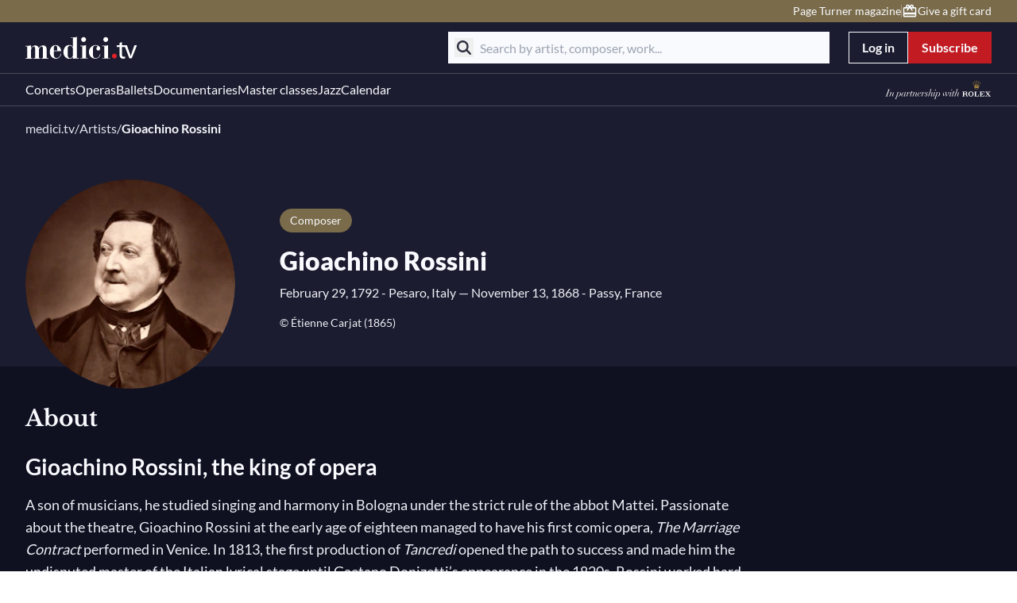

--- FILE ---
content_type: text/javascript; charset=utf-8
request_url: https://www.medici.tv/_nuxt_melbonis/rDN0SUwj.js
body_size: 840
content:
import{d,j as p,f as o,o as t,ae as c,u as a,O as n,w as s,c as i,g as r,t as l,b as m,h as f,G as g}from"./DwcTxYFL.js";const k=["src"],y={key:1,class:"text-center text-base"},C=d({__name:"CardSponsor",props:{description:{default:void 0},image:{},link:{default:void 0},target:{default:"_blank"},useButton:{type:Boolean,default:!1}},setup(B){const{tr:u}=p();return(e,_)=>(t(),o(c(e.link&&!e.useButton?a(n):"div"),{url:e.link,target:e.target,class:"sponsor-card max-w-[500px] text-center"},{default:s(()=>[e.image?(t(),i("img",{key:0,src:e.image,class:"mx-auto max-h-[100px] max-w-full"},null,8,k)):r("",!0),e.description?(t(),i("p",y,l(e.description),1)):r("",!0),e.link&&e.useButton?(t(),o(a(n),{key:2,url:e.link,target:e.target},{default:s(()=>[m(a(g),{appearance:"secondary",size:"s",icon:"website",class:"mx-auto mt-4"},{default:s(()=>[f(l(a(u)("sponsorCard.visitWebsite")),1)]),_:1})]),_:1},8,["url","target"])):r("",!0)]),_:1},8,["url","target"]))}});export{C as _};


--- FILE ---
content_type: text/javascript; charset=utf-8
request_url: https://www.medici.tv/_nuxt_melbonis/CfaF2iek.js
body_size: 2512
content:
import{_ as T}from"./CWhNtlAk.js";import{u as $}from"./BRLMSASf.js";import{d as k,D as _,j as p,bv as z,ag as w,i as s,c as P,g as I,u as i,o as y,a as m,r as b,b as x,w as f,h as v,t as M,G as L,B as N,f as A,k as S,p as R,P as H,a3 as U,n as D}from"./DwcTxYFL.js";import{u}from"./BF39jKnP.js";import{u as E}from"./D2ZpF_sr.js";import{u as C}from"./Q7V806E5.js";import{e as j}from"./BqL6ZGVr.js";import{a as F}from"./CMMYy40v.js";import{u as h}from"./8NwycuaB.js";import{_ as V}from"./DAMJC2eH.js";const W={class:"bg-secondary-400 grid grid-cols-[auto_1fr_auto] items-center justify-between gap-3 px-6 py-3"},G={class:"overflow-hidden"},Y={class:"text-paragraph w-full overflow-hidden text-ellipsis text-nowrap"},K={class:"text-caption text-sm"},X=k({__name:"AppMobileBanner",setup(e){const{public:{layouts:{ottLinks:r}}}=_(),{tr:a}=p(),n=z(),{locale:t}=w(),o=s(()=>n.mobileMenuIsOpen),l=s(()=>{if(!window)return null;const c=navigator.userAgent;if(/iPad|iPhone|iPod/.test(c)&&!window.MSStream||c.includes("Mac")&&"ontouchend"in document)return"iOS";let d;const g=["Windows Phone","Android","webOS","BlackBerry"];for(d=0;d<g.length;d++)if(new RegExp(g[d],"i").test(c))return g[d];return null}),B=s(()=>l.value==="iOS"?r.apple[t.value]||r.apple.en:r.android[t.value]||r.android.en);function O(){window.open(B.value,"_blank")}return(c,d)=>i(l)&&!i(o)?(y(),P("a",{key:0,"data-gtm-id":"app-mobile-banner",onClick:N(O,["prevent"])},[m("div",W,[b(c.$slots,"logo"),m("div",G,[m("p",Y,[b(c.$slots,"title")]),m("p",K,[b(c.$slots,"text")])]),x(i(L),null,{default:f(()=>[v(M(i(a)("appMobileBanner.button")),1)]),_:1})])])):I("",!0)}}),ie=k({__name:"AppMobileBanner",setup(e){const{tr:r}=p();return(a,n)=>{const t=T;return y(),A(X,null,{logo:f(()=>[x(t,{class:"size-10 rounded-lg",src:("useImgix"in a?a.useImgix:i($))("https://media.medici.tv/chopin/app-mobile-banner/logo-b2c.png",40,40)},null,8,["src"])]),title:f(()=>[v(M(i(r)("appMobileBanner.b2c.title")),1)]),text:f(()=>[v(M(i(r)("appMobileBanner.b2c.text")),1)]),_:1})}}}),Z=()=>{const{tr:e}=p(),{formattedHeaderLinks:r}=z(),a=s(()=>u([{label:e("header.mainMenu.concerts"),url:"/concerts",attrs:{"data-gtm-id":"header-nav-concerts"}},{label:e("header.mainMenu.operas"),url:"/operas",attrs:{"data-gtm-id":"header-nav-operas"}},{label:e("header.mainMenu.ballets"),url:"/ballets",attrs:{"data-gtm-id":"header-nav-ballets"}},{label:e("header.mainMenu.documentaries"),url:"/documentaries",attrs:{"data-gtm-id":"header-nav-documentaries"}},{label:e("header.mainMenu.masterclasses"),url:"/masterclasses",attrs:{"data-gtm-id":"header-nav-masterclasses"}},{label:e("header.mainMenu.jazz"),url:"/jazz",attrs:{"data-gtm-id":"header-nav-jazz",jazz:!0}},{label:e("header.mainMenu.calendar"),url:"/calendar",attrs:{"data-gtm-id":"header-nav-calendar"}},...r.filter(o=>o.location==="LOCATION_PRIMARY").map(o=>({slot:"header-link",attrs:o}))])),n=s(()=>u([{label:e("header.usefulMenu.pageTurner"),url:"https://pageturner.medici.tv/",attrs:{"data-gtm-id":"header-button-page-turner",target:"_blank"}}])),t=s(()=>[]);return{mainMenu:a,usefulMenu:n,profileMenu:t}},q=()=>{const{tr:e}=p(),{zendeskUrl:r}=E(),a=s(()=>({title:e("footer.ourProgramsMenu.title"),links:u([{label:e("footer.ourProgramsMenu.concerts"),url:"/concerts",obfuscated:!0},{label:e("footer.ourProgramsMenu.operas"),url:"/operas",obfuscated:!0},{label:e("footer.ourProgramsMenu.ballets"),url:"/ballets",obfuscated:!0},{label:e("footer.ourProgramsMenu.documentaries"),url:"/documentaries",obfuscated:!0},{label:e("footer.ourProgramsMenu.masterclasses"),url:"/masterclasses",obfuscated:!0},{label:e("footer.ourProgramsMenu.jazz"),url:"/jazz",attrs:{jazz:!0},obfuscated:!0}])})),n=s(()=>({title:e("footer.learnMoreMenu.title"),links:u([{label:e("footer.learnMoreMenu.about"),url:"/about",obfuscated:!0},{label:e("footer.learnMoreMenu.artists"),url:"/artists",obfuscated:!0}])})),t=s(()=>({title:e("footer.usefulMenu.title"),links:u([{label:e("footer.usefulMenu.support"),url:r,external:!0,obfuscated:!0},{label:e("footer.usefulMenu.accessibility"),url:"/accessibility-statement",obfuscated:!0},{label:e("aboutPage.links.terms"),url:"/legal-notice",obfuscated:!0},{label:e("aboutPage.links.privacy"),url:"/privacy-policy",obfuscated:!0}])})),o=s(()=>({links:u([{label:e("aboutPage.links.terms"),url:"/legal-notice",obfuscated:!0},{label:e("aboutPage.links.privacy"),url:"/privacy-policy",obfuscated:!0},{label:e("aboutPage.links.cookie"),url:"/cookies-policy",obfuscated:!0},{slot:"onetrust"}])})),l=s(()=>({title:e("footer.socialsMenu.title"),display:"horizontal",links:u([{icon:"facebook",iconSize:"l",url:"https://www.facebook.com/medicitv",external:!0,obfuscated:!0,attrs:{title:"Facebook"}},{icon:"instagram",iconSize:"l",url:"https://www.instagram.com/medici.tv/",external:!0,obfuscated:!0,attrs:{title:"Instagram"}},{icon:"x",iconSize:"m",url:"https://x.com/medicitv",external:!0,obfuscated:!0,attrs:{title:"X"}},{icon:"youtube",iconSize:"l",url:"https://www.youtube.com/user/medicitv",external:!0,obfuscated:!0,attrs:{title:"YouTube"}},{icon:"tiktok",iconSize:"l",url:"https://www.tiktok.com/@medici.tv",external:!0,obfuscated:!0,attrs:{title:"TikTok"}}])}));return{ourProgramsMenu:a,learnMoreMenu:n,usefulLinksMenu:t,usefulLinksMenuForSmallDisplay:o,socialsMenu:l}},ce=j(Z,({usefulMenu:e,profileMenu:r})=>{const{tr:a}=p(),{isAuthenticated:n}=R(),t=C(),o=S(),l=s(()=>({label:a("header.usefulMenu.giftCard"),icon:"gift",url:"/music-gift-cards",attrs:{"data-gtm-id":"header-button-top-banner"},click:()=>{t.setOrigin("header-button-top-banner"),t.setNextUrl(o.path)}}));return{usefulMenu:s(()=>u([...e.value,l.value])),profileMenu:s(()=>u([...r.value,...n?[{label:a("header.profileMenu.myAccount"),url:"/account"}]:[],{label:a("header.usefulMenu.pageTurner"),url:"https://pageturner.medici.tv/",attrs:{"data-gtm-id":"header-button-page-turner",target:"_blank"}},l.value]))}}),de=j(q,({usefulLinksMenu:e,learnMoreMenu:r})=>{const{tr:a}=p(),{locale:n}=w(),t=C(),o=S();return{learnMoreMenu:s(()=>({...r.value,links:u([...r.value.links,{label:a("footer.learnMoreMenu.mediciEdu"),url:`https://edu.medici.tv/${n.value}/presentation`,external:!0,obfuscated:!0},{label:a("footer.learnMoreMenu.ourOffer"),url:"/classical-music-subscription",obfuscated:!0,click:()=>{t.setOrigin("footer-button-our-offer"),t.setNextUrl(o.path)}},{label:a("footer.usefulMenu.activateGiftCard"),url:"/music-gift-cards",obfuscated:!0,click:()=>{t.setOrigin("footer-button-activate-gift-card"),t.setNextUrl(o.path)}},{label:a("footer.learnMoreMenu.joinUs"),url:"https://www.linkedin.com/company/medicitv/",external:!0,obfuscated:!0}])})),usefulLinksMenu:s(()=>({...e.value,links:u([...e.value.links,{label:a("aboutPage.links.cookie"),url:"/cookies-policy",obfuscated:!0},{slot:"onetrust"}])}))}}),pe=""+new URL("b2c-white.Bu4dw-3h.svg",import.meta.url).href,J=()=>{const e=S(),a=_().public.oneTrustId,n=["/webview","/hoopla","/embed-v2","/custom-embed-v2"],t=s(()=>!n.find(o=>e.path.includes(o)));h({async:!0,type:"text/javascript",src:`https://cdn.cookielaw.org/consent/${a}/OtAutoBlock.js`,tagPosition:"head"},{trigger:s(()=>t.value)}),h({async:!0,type:"text/javascript",src:"https://cdn.cookielaw.org/scripttemplates/otSDKStub.js","data-domain-script":a,"data-document-language":"true",tagPosition:"head"},{trigger:s(()=>t.value)}),h({innerHTML:"function OptanonWrapper() { }"},{trigger:s(()=>t.value)})},me=k({__name:"LayoutWrapper",setup(e){const{locale:r}=w(),n=_().public.SITE||"b2c",{setLocale:t}=H();return t(r.value),U(()=>r.value,o=>{t(o)}),F({htmlAttrs:{lang:r.value}}),J(),(o,l)=>(y(),P("div",{class:D(["layout-container bg-page grid min-h-screen grid-cols-1 grid-rows-[auto_1fr_auto]",[i(n)==="b2c"?"":"edu-blue-theme",o.$slots.banner?"grid-rows-[auto_auto_1fr_auto]":"grid-rows-[auto_1fr_auto]"]])},[x(i(V),null,{default:f(()=>[b(o.$slots,"banner"),b(o.$slots,"default")]),_:3}),l[0]||(l[0]=m("div",{id:"mobile-actions-area",class:"bg-page sticky bottom-0 left-0 right-0 z-20 w-full"},null,-1))],2))}});export{pe as _,ie as a,me as b,de as c,ce as u};


--- FILE ---
content_type: text/javascript; charset=utf-8
request_url: https://www.medici.tv/_nuxt_melbonis/B4ZS_tGu.js
body_size: 497
content:
import{A as e}from"./SOgDKbKM.js";import{d as v,l as i,z as h,V as m,i as p,b5 as a}from"./DwcTxYFL.js";function y(l,{endpoint:t,formatter:n,params:d={showIfEmpty:!0}}){return v({setup(c,{slots:r}){const u=i("loading"),o=i(null);h(async()=>{try{o.value=await m(t.api)[t.method](t.requestFilters),u.value=e.ready}catch{u.value=e.error}});const s=p(()=>n?n(o.value):o.value);return()=>{switch(u.value){case e.loading:return r.loading?r.loading():a("div","Loading...");case e.error:return r.error?r.error():a("div","Error");case e.ready:return!d.showIfEmpty&&s.value?.length===0?a("div",""):a(l,{...s.value,...c})}}}})}export{y as w};
